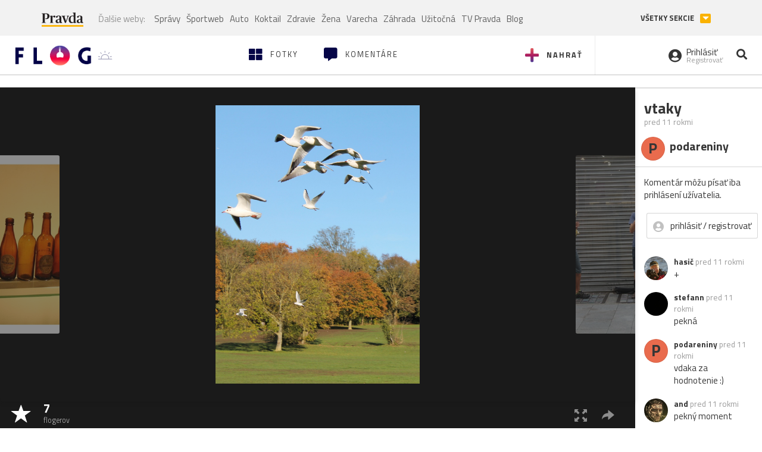

--- FILE ---
content_type: application/javascript; charset=utf-8
request_url: https://fundingchoicesmessages.google.com/f/AGSKWxUicULrnI3ecpyA07gGsl6504yhJMdh3kPOOW_aj-j-eE-m-imWTn6EWWAnwk72rSDb1LSYJDIxheXsOm4OaBL8CTItw3Z8zPrIBJhQVaXwrV8wG6rtUsw_rxYsTPkJpEvHginSDBhkGhh9k8bmhF6izOT8MCbGlKyyX2JqnOUfil6vkBRmm9bVnyKI/_/home_adv._350x100./inlinetextads?/ads/contextual./systemad_
body_size: -1289
content:
window['569fc85e-2233-4c05-ae2e-b4409c600c22'] = true;